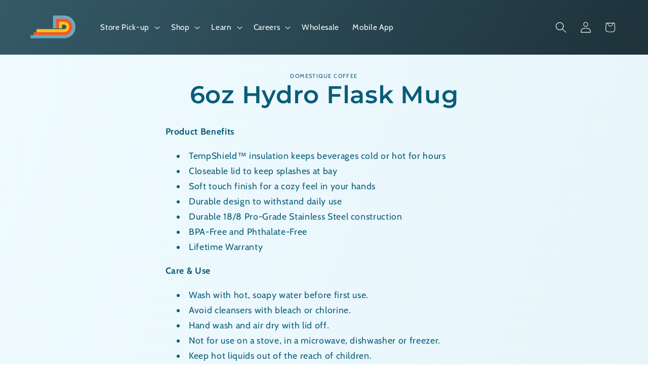

--- FILE ---
content_type: text/css
request_url: https://cdn.shopify.com/s/files/1/0224/3693/7805/t/7/assets/xo-sections.css?v=16625857101668068294375
body_size: -107
content:
.xo-section {--xo-page-width: 100%;--xo-gutter-left: .75rem;--xo-gutter-right: .75rem;--xo-page-width-xl: 1200px;--xo-gutter-left-xl: .75rem;--xo-gutter-right-xl: .75rem;}.xo-styles-1647198114386{--btn-background: #6ce1e6;--btn-text-color: #000;--btn-border-color: #000}.xo-styles-1647198114386 a{font-size:16px;font-weight:200;letter-spacing:1px;position:relative;color:var(--btn-text-color);background-color:rgba(0,0,0,0);touch-action:manipulation}.xo-styles-1647198114386 a span{border:1px solid var(--btn-border-color);position:relative;padding:13px 30px;z-index:1}@media only screen and (min-width: 768px){.xo-styles-1647198114386 a span{padding:13px 50px}}.xo-styles-1647198114386 a:after{content:"";background-color:var(--btn-background);width:100%;z-index:0;position:absolute;height:100%;top:6px;left:6px;transition:.2s}.xo-styles-1647198114386 a:hover:after{top:0px;left:0px}.xo-styles-1647786445324{--box-background: #f8f8f8;--box-border-radius: 15px;--image-border-radius: 50%}.xo-styles-1647786445324{background-color:var(--box-background);border-radius:var(--box-border-radius);height:100%;padding:40px 0;text-align:center;transition:all ease .3s}.xo-styles-1647786445324:hover{transform:translateY(-10px)}.xo-styles-1647786445324 img{display:inline-block !important;max-width:70% !important;border-radius:var(--image-border-radius)}.xo-styles-1647880179832{--img-border-radius: 20px}.xo-styles-1647880179832{border-radius:0px var(--img-border-radius) 0px var(--img-border-radius);overflow:hidden}.xo-styles-1647880179832 img{display:block;width:100%;transform:scale(1);transition:all 1.2s cubic-bezier(0.165, 0.84, 0.44, 1)}.xo-styles-1647880179832:hover img{transform:scale(1.15)}.xo-styles-1650684476130{--bg-color: #fff;--border-radius: 10px;--padding: 20px}.xo-styles-1650684476130{background-color:var(--bg-color);padding:var(--padding);border-radius:var(--border-radius);box-shadow:0 0 0 .05rem rgba(8,60,130,.06),0 0 1.25rem rgba(30,34,40,.04)}